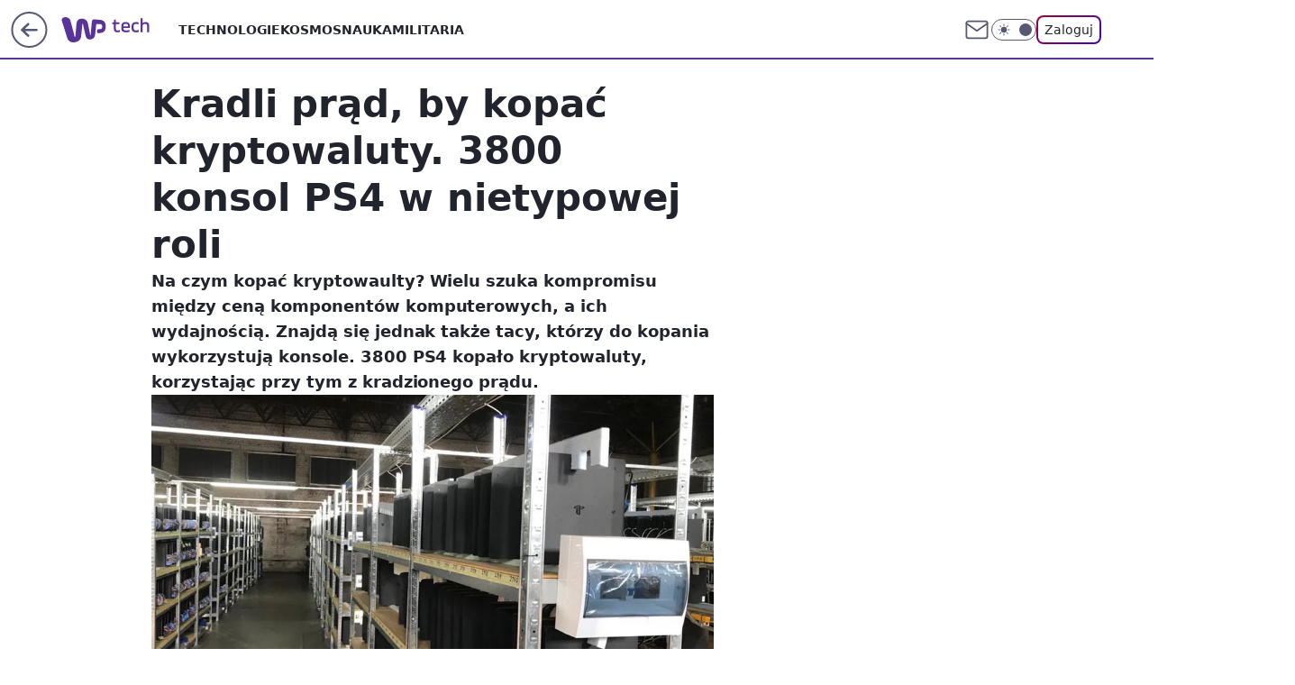

--- FILE ---
content_type: application/javascript
request_url: https://rek.www.wp.pl/gaf.js?rv=2&sn=tech&pvid=977baa1549b7329ec61a&rekids=234802&whbid-test=1&phtml=tech.wp.pl%2Fkradli-prad-by-kopac-kryptowaluty-3800-konsol-ps4-w-nietypowej-roli%2C6659771971107360a&abtest=adtech%7CPRGM-1047%7CA%3Badtech%7CPU-335%7CB%3Badtech%7CPRG-3468%7CB%3Badtech%7CPRGM-1036%7CB%3Badtech%7CFP-76%7CA%3Badtech%7CPRGM-1356%7CA%3Badtech%7CPRGM-1419%7CB%3Badtech%7CPRGM-1589%7CB%3Badtech%7CPRGM-1576%7CB%3Badtech%7CPRGM-1443%7CA%3Badtech%7CPRGM-1421%7CA%3Badtech%7CPRGM-1587%7CD%3Badtech%7CPRGM-1215%7CC&PWA_adbd=0&darkmode=0&highLayout=0&layout=wide&navType=navigate&cdl=0&ctype=article&ciab=IAB19-18%2CIAB-v3-59%2CIAB-v3-620%2CIAB-v3-680%2CIAB3%2CIAB9-30&cid=6659771971107360&csystem=ncr&cdate=2021-07-10&REKtagi=kryptowaluty%3Bukraina%3Bplaystation_4&vw=1280&vh=720&p1=0&spin=qhyb4161&bcv=2
body_size: 7751
content:
qhyb4161({"spin":"qhyb4161","bunch":234802,"context":{"dsa":false,"minor":false,"bidRequestId":"34cdfc1a-dead-4d93-8585-2c59c284d846","maConfig":{"timestamp":"2026-01-15T08:59:46.335Z"},"dfpConfig":{"timestamp":"2026-01-15T11:58:29.480Z"},"sda":[],"targeting":{"client":{},"server":{},"query":{"PWA_adbd":"0","REKtagi":"kryptowaluty;ukraina;playstation_4","abtest":"adtech|PRGM-1047|A;adtech|PU-335|B;adtech|PRG-3468|B;adtech|PRGM-1036|B;adtech|FP-76|A;adtech|PRGM-1356|A;adtech|PRGM-1419|B;adtech|PRGM-1589|B;adtech|PRGM-1576|B;adtech|PRGM-1443|A;adtech|PRGM-1421|A;adtech|PRGM-1587|D;adtech|PRGM-1215|C","bcv":"2","cdate":"2021-07-10","cdl":"0","ciab":"IAB19-18,IAB-v3-59,IAB-v3-620,IAB-v3-680,IAB3,IAB9-30","cid":"6659771971107360","csystem":"ncr","ctype":"article","darkmode":"0","highLayout":"0","layout":"wide","navType":"navigate","p1":"0","phtml":"tech.wp.pl/kradli-prad-by-kopac-kryptowaluty-3800-konsol-ps4-w-nietypowej-roli,6659771971107360a","pvid":"977baa1549b7329ec61a","rekids":"234802","rv":"2","sn":"tech","spin":"qhyb4161","vh":"720","vw":"1280","whbid-test":"1"}},"directOnly":0,"geo":{"country":"840","region":"","city":""},"statid":"","mlId":"","rshsd":"4","isRobot":false,"curr":{"EUR":4.2192,"USD":3.6346,"CHF":4.5302,"GBP":4.8692},"rv":"2","status":{"advf":2,"ma":2,"ma_ads-bidder":2,"ma_cpv-bidder":2,"ma_high-cpm-bidder":2}},"slots":{"11":{"delivered":"1","campaign":null,"dfpConfig":{"placement":"/89844762/Desktop_Tech.wp.pl_x11_art","roshash":"EILO","ceil":100,"sizes":[[336,280],[640,280],[300,250]],"namedSizes":["fluid"],"div":"div-gpt-ad-x11-art","targeting":{"DFPHASH":"AEHK","emptygaf":"0"},"gfp":"EILO"}},"12":{"delivered":"1","campaign":null,"dfpConfig":{"placement":"/89844762/Desktop_Tech.wp.pl_x12_art","roshash":"EILO","ceil":100,"sizes":[[336,280],[640,280],[300,250]],"namedSizes":["fluid"],"div":"div-gpt-ad-x12-art","targeting":{"DFPHASH":"AEHK","emptygaf":"0"},"gfp":"EILO"}},"13":{"delivered":"1","campaign":null,"dfpConfig":{"placement":"/89844762/Desktop_Tech.wp.pl_x13_art","roshash":"EILO","ceil":100,"sizes":[[336,280],[640,280],[300,250]],"namedSizes":["fluid"],"div":"div-gpt-ad-x13-art","targeting":{"DFPHASH":"AEHK","emptygaf":"0"},"gfp":"EILO"}},"14":{"delivered":"1","campaign":null,"dfpConfig":{"placement":"/89844762/Desktop_Tech.wp.pl_x14_art","roshash":"EILO","ceil":100,"sizes":[[336,280],[640,280],[300,250]],"namedSizes":["fluid"],"div":"div-gpt-ad-x14-art","targeting":{"DFPHASH":"AEHK","emptygaf":"0"},"gfp":"EILO"}},"15":{"delivered":"1","campaign":null,"dfpConfig":{"placement":"/89844762/Desktop_Tech.wp.pl_x15_art","roshash":"EILO","ceil":100,"sizes":[[728,90],[970,300],[950,90],[980,120],[980,90],[970,150],[970,90],[970,250],[930,180],[950,200],[750,100],[970,66],[750,200],[960,90],[970,100],[750,300],[970,200],[950,300]],"namedSizes":["fluid"],"div":"div-gpt-ad-x15-art","targeting":{"DFPHASH":"AEHK","emptygaf":"0"},"gfp":"EILO"}},"16":{"delivered":"1","campaign":null,"dfpConfig":{"placement":"/89844762/Desktop_Tech.wp.pl_x16","roshash":"EILO","ceil":100,"sizes":[[728,90],[970,300],[950,90],[980,120],[980,90],[970,150],[970,90],[970,250],[930,180],[950,200],[750,100],[970,66],[750,200],[960,90],[970,100],[750,300],[970,200],[950,300]],"namedSizes":["fluid"],"div":"div-gpt-ad-x16","targeting":{"DFPHASH":"AEHK","emptygaf":"0"},"gfp":"EILO"}},"17":{"lazy":1,"delivered":"1","campaign":{"id":"188277","adm":{"bunch":"234802","creations":[{"height":200,"showLabel":true,"src":"https://mamc.wpcdn.pl/188277/1768218840656/pudelek-wosp-vB-750x200.jpg","trackers":{"click":[""],"cview":["//ma.wp.pl/ma.gif?clid=36d4f1d950aab392a9c26b186b340e10\u0026SN=tech\u0026pvid=977baa1549b7329ec61a\u0026action=cvimp\u0026pg=tech.wp.pl\u0026par=order%3D266039%26isDev%3Dfalse%26inver%3D2%26workfID%3D188277%26billing%3Dcpv%26bidTimestamp%3D1768621651%26platform%3D8%26conversionValue%3D0%26targetDomain%3Dallegro.pl%26seatFee%3DBYHLNXzn6cR1vi_m4PN-7lYJdUEH8fDLQQz2DBTWWb8%26source%3DTG%26editedTimestamp%3D1768218902%26pricingModel%3DcWv-IzQuxVyS-0BgqI2sb51PCfNHkI7Bg3ffJrKx7K0%26ttl%3D1768708051%26bidReqID%3D34cdfc1a-dead-4d93-8585-2c59c284d846%26device%3DPERSONAL_COMPUTER%26ip%3DwMOD07_SZrAOCwyEZ8ihQZjft4NfymCMVeFxM6WdZDU%26test%3D0%26is_robot%3D0%26geo%3D840%253B%253B%26bidderID%3D11%26cur%3DPLN%26is_adblock%3D0%26sn%3Dtech%26tpID%3D1402616%26seatID%3D36d4f1d950aab392a9c26b186b340e10%26client_id%3D38851%26contentID%3D6659771971107360%26medium%3Ddisplay%26userID%3D__UNKNOWN_TELL_US__%26rekid%3D234802%26slotID%3D017%26slotSizeWxH%3D750x200%26iabPageCategories%3D%26hBidPrice%3DEHKNQTW%26utility%3DlGK8JRmRXr9yzUJ1cokTZIzi6vmjmSVNFvJGOU8jfz_TcQWxnBV3cmoXyw53gFPI%26ssp%3Dwp.pl%26org_id%3D25%26iabSiteCategories%3D%26pvid%3D977baa1549b7329ec61a%26hBudgetRate%3DEHKNQTW%26partnerID%3D%26publisherID%3D308%26domain%3Dtech.wp.pl%26creationID%3D1470132%26emission%3D3044803"],"impression":["//ma.wp.pl/ma.gif?clid=36d4f1d950aab392a9c26b186b340e10\u0026SN=tech\u0026pvid=977baa1549b7329ec61a\u0026action=delivery\u0026pg=tech.wp.pl\u0026par=tpID%3D1402616%26seatID%3D36d4f1d950aab392a9c26b186b340e10%26client_id%3D38851%26contentID%3D6659771971107360%26medium%3Ddisplay%26userID%3D__UNKNOWN_TELL_US__%26rekid%3D234802%26slotID%3D017%26slotSizeWxH%3D750x200%26iabPageCategories%3D%26hBidPrice%3DEHKNQTW%26utility%3DlGK8JRmRXr9yzUJ1cokTZIzi6vmjmSVNFvJGOU8jfz_TcQWxnBV3cmoXyw53gFPI%26ssp%3Dwp.pl%26org_id%3D25%26iabSiteCategories%3D%26pvid%3D977baa1549b7329ec61a%26hBudgetRate%3DEHKNQTW%26partnerID%3D%26publisherID%3D308%26domain%3Dtech.wp.pl%26creationID%3D1470132%26emission%3D3044803%26order%3D266039%26isDev%3Dfalse%26inver%3D2%26workfID%3D188277%26billing%3Dcpv%26bidTimestamp%3D1768621651%26platform%3D8%26conversionValue%3D0%26targetDomain%3Dallegro.pl%26seatFee%3DBYHLNXzn6cR1vi_m4PN-7lYJdUEH8fDLQQz2DBTWWb8%26source%3DTG%26editedTimestamp%3D1768218902%26pricingModel%3DcWv-IzQuxVyS-0BgqI2sb51PCfNHkI7Bg3ffJrKx7K0%26ttl%3D1768708051%26bidReqID%3D34cdfc1a-dead-4d93-8585-2c59c284d846%26device%3DPERSONAL_COMPUTER%26ip%3DwMOD07_SZrAOCwyEZ8ihQZjft4NfymCMVeFxM6WdZDU%26test%3D0%26is_robot%3D0%26geo%3D840%253B%253B%26bidderID%3D11%26cur%3DPLN%26is_adblock%3D0%26sn%3Dtech"],"view":["//ma.wp.pl/ma.gif?clid=36d4f1d950aab392a9c26b186b340e10\u0026SN=tech\u0026pvid=977baa1549b7329ec61a\u0026action=view\u0026pg=tech.wp.pl\u0026par=platform%3D8%26conversionValue%3D0%26targetDomain%3Dallegro.pl%26seatFee%3DBYHLNXzn6cR1vi_m4PN-7lYJdUEH8fDLQQz2DBTWWb8%26source%3DTG%26editedTimestamp%3D1768218902%26pricingModel%3DcWv-IzQuxVyS-0BgqI2sb51PCfNHkI7Bg3ffJrKx7K0%26ttl%3D1768708051%26bidReqID%3D34cdfc1a-dead-4d93-8585-2c59c284d846%26device%3DPERSONAL_COMPUTER%26ip%3DwMOD07_SZrAOCwyEZ8ihQZjft4NfymCMVeFxM6WdZDU%26test%3D0%26is_robot%3D0%26geo%3D840%253B%253B%26bidderID%3D11%26cur%3DPLN%26is_adblock%3D0%26sn%3Dtech%26tpID%3D1402616%26seatID%3D36d4f1d950aab392a9c26b186b340e10%26client_id%3D38851%26contentID%3D6659771971107360%26medium%3Ddisplay%26userID%3D__UNKNOWN_TELL_US__%26rekid%3D234802%26slotID%3D017%26slotSizeWxH%3D750x200%26iabPageCategories%3D%26hBidPrice%3DEHKNQTW%26utility%3DlGK8JRmRXr9yzUJ1cokTZIzi6vmjmSVNFvJGOU8jfz_TcQWxnBV3cmoXyw53gFPI%26ssp%3Dwp.pl%26org_id%3D25%26iabSiteCategories%3D%26pvid%3D977baa1549b7329ec61a%26hBudgetRate%3DEHKNQTW%26partnerID%3D%26publisherID%3D308%26domain%3Dtech.wp.pl%26creationID%3D1470132%26emission%3D3044803%26order%3D266039%26isDev%3Dfalse%26inver%3D2%26workfID%3D188277%26billing%3Dcpv%26bidTimestamp%3D1768621651"]},"transparentPlaceholder":false,"type":"image","url":"https://www.pudelek.pl/pudelek-na-wosp-wylicytuj-artykul-o-sobie-na-pudelku-poczuj-sie-jak-rasowy-celebryta-i-podziel-sie-wydarzeniem-z-twojego-zycia-7244027653011648a","width":750}],"redir":"https://ma.wp.pl/redirma?SN=tech\u0026pvid=977baa1549b7329ec61a\u0026par=bidReqID%3D34cdfc1a-dead-4d93-8585-2c59c284d846%26ip%3DwMOD07_SZrAOCwyEZ8ihQZjft4NfymCMVeFxM6WdZDU%26contentID%3D6659771971107360%26ssp%3Dwp.pl%26pvid%3D977baa1549b7329ec61a%26creationID%3D1470132%26isDev%3Dfalse%26source%3DTG%26test%3D0%26is_adblock%3D0%26userID%3D__UNKNOWN_TELL_US__%26rekid%3D234802%26partnerID%3D%26slotSizeWxH%3D750x200%26iabSiteCategories%3D%26order%3D266039%26conversionValue%3D0%26device%3DPERSONAL_COMPUTER%26inver%3D2%26targetDomain%3Dallegro.pl%26editedTimestamp%3D1768218902%26is_robot%3D0%26client_id%3D38851%26iabPageCategories%3D%26hBudgetRate%3DEHKNQTW%26emission%3D3044803%26workfID%3D188277%26pricingModel%3DcWv-IzQuxVyS-0BgqI2sb51PCfNHkI7Bg3ffJrKx7K0%26tpID%3D1402616%26medium%3Ddisplay%26billing%3Dcpv%26platform%3D8%26seatFee%3DBYHLNXzn6cR1vi_m4PN-7lYJdUEH8fDLQQz2DBTWWb8%26bidderID%3D11%26sn%3Dtech%26seatID%3D36d4f1d950aab392a9c26b186b340e10%26slotID%3D017%26utility%3DlGK8JRmRXr9yzUJ1cokTZIzi6vmjmSVNFvJGOU8jfz_TcQWxnBV3cmoXyw53gFPI%26ttl%3D1768708051%26geo%3D840%253B%253B%26cur%3DPLN%26hBidPrice%3DEHKNQTW%26org_id%3D25%26publisherID%3D308%26domain%3Dtech.wp.pl%26bidTimestamp%3D1768621651\u0026url=","slot":"17"},"creative":{"Id":"1470132","provider":"ma_cpv-bidder","roshash":"EHKN","height":200,"width":750,"touchpointId":"1402616","source":{"bidder":"cpv-bidder"}},"sellingModel":{"model":"CPM_INT"}},"dfpConfig":{"placement":"/89844762/Desktop_Tech.wp.pl_x17","roshash":"EILO","ceil":100,"sizes":[[728,90],[970,300],[950,90],[980,120],[980,90],[970,150],[970,90],[970,250],[930,180],[950,200],[750,100],[970,66],[750,200],[960,90],[970,100],[750,300],[970,200],[950,300]],"namedSizes":["fluid"],"div":"div-gpt-ad-x17","targeting":{"DFPHASH":"AEHK","emptygaf":"0"},"gfp":"EILO"}},"18":{"delivered":"1","campaign":null,"dfpConfig":{"placement":"/89844762/Desktop_Tech.wp.pl_x18","roshash":"EILO","ceil":100,"sizes":[[728,90],[970,300],[950,90],[980,120],[980,90],[970,150],[970,90],[970,250],[930,180],[950,200],[750,100],[970,66],[750,200],[960,90],[970,100],[750,300],[970,200],[950,300]],"namedSizes":["fluid"],"div":"div-gpt-ad-x18","targeting":{"DFPHASH":"AEHK","emptygaf":"0"},"gfp":"EILO"}},"19":{"delivered":"1","campaign":null,"dfpConfig":{"placement":"/89844762/Desktop_Tech.wp.pl_x19","roshash":"EILO","ceil":100,"sizes":[[728,90],[970,300],[950,90],[980,120],[980,90],[970,150],[970,90],[970,250],[930,180],[950,200],[750,100],[970,66],[750,200],[960,90],[970,100],[750,300],[970,200],[950,300]],"namedSizes":["fluid"],"div":"div-gpt-ad-x19","targeting":{"DFPHASH":"AEHK","emptygaf":"0"},"gfp":"EILO"}},"2":{"delivered":"1","campaign":{"id":"188177","capping":"PWAck=27120606\u0026PWAclt=1","adm":{"bunch":"234802","creations":[{"cbConfig":{"blur":false,"bottomBar":false,"fullPage":false,"message":"Przekierowanie za {{time}} sekund{{y}}","timeout":15000},"height":870,"pixels":["//ad.doubleclick.net/ddm/trackimp/N9439.2133700WP/B34863457.437610904;dc_trk_aid=630899573;dc_trk_cid=248542827;ord=1768621651;dc_lat=;dc_rdid=;tag_for_child_directed_treatment=;tfua=;gdpr=${GDPR};gdpr_consent=${GDPR_CONSENT_755};ltd=${LIMITED_ADS};dc_tdv=1?"],"scalable":"1","showLabel":false,"src":"https://mamc.wpcdn.pl/188177/1767964640286/1920x870.jpg","trackers":{"click":[""],"cview":["//ma.wp.pl/ma.gif?clid=a34bb419bc1345d54896e03c36043d43\u0026SN=tech\u0026pvid=977baa1549b7329ec61a\u0026action=cvimp\u0026pg=tech.wp.pl\u0026par=iabPageCategories%3D%26bidTimestamp%3D1768621651%26hBidPrice%3DEHKPSVY%26workfID%3D188177%26contentID%3D6659771971107360%26conversionValue%3D0%26device%3DPERSONAL_COMPUTER%26client_id%3D48831%26org_id%3D25%26ttl%3D1768708051%26is_robot%3D0%26slotID%3D002%26hBudgetRate%3DEHKPSVY%26bidderID%3D11%26bidReqID%3D34cdfc1a-dead-4d93-8585-2c59c284d846%26userID%3D__UNKNOWN_TELL_US__%26inver%3D2%26targetDomain%3Dwkruk.pl%26seatID%3Da34bb419bc1345d54896e03c36043d43%26emission%3D3043755%26pvid%3D977baa1549b7329ec61a%26creationID%3D1469494%26test%3D0%26seatFee%3DWr1aMYPmtFmIMrsKy7L62t5CUFDj8j8S2ki5wWurbws%26tpID%3D1402225%26partnerID%3D%26medium%3Ddisplay%26billing%3Dcpv%26order%3D265726%26editedTimestamp%3D1767965028%26pricingModel%3D7hjg2lW_YaZGRZ8aRSgl6AgqkZb_JpXItfJyFo7YtN4%26iabSiteCategories%3D%26is_adblock%3D0%26isDev%3Dfalse%26platform%3D8%26ssp%3Dwp.pl%26rekid%3D234802%26ip%3DxW6AG21YDdo2TsnWOlOHJUrLAEQRkD1ikxikkP6Vmbc%26slotSizeWxH%3D1920x870%26cur%3DPLN%26sn%3Dtech%26geo%3D840%253B%253B%26utility%3DEjcqjewp3WU0lBywmQqUlg0jIztvj0aKvjQ_mYoYI0qII4HXJm0Lh_ZIk2bvUNjo%26publisherID%3D308%26domain%3Dtech.wp.pl%26source%3DTG"],"impression":["//ma.wp.pl/ma.gif?clid=a34bb419bc1345d54896e03c36043d43\u0026SN=tech\u0026pvid=977baa1549b7329ec61a\u0026action=delivery\u0026pg=tech.wp.pl\u0026par=userID%3D__UNKNOWN_TELL_US__%26inver%3D2%26targetDomain%3Dwkruk.pl%26seatID%3Da34bb419bc1345d54896e03c36043d43%26emission%3D3043755%26pvid%3D977baa1549b7329ec61a%26creationID%3D1469494%26test%3D0%26seatFee%3DWr1aMYPmtFmIMrsKy7L62t5CUFDj8j8S2ki5wWurbws%26tpID%3D1402225%26partnerID%3D%26medium%3Ddisplay%26billing%3Dcpv%26order%3D265726%26editedTimestamp%3D1767965028%26pricingModel%3D7hjg2lW_YaZGRZ8aRSgl6AgqkZb_JpXItfJyFo7YtN4%26iabSiteCategories%3D%26is_adblock%3D0%26isDev%3Dfalse%26platform%3D8%26ssp%3Dwp.pl%26rekid%3D234802%26ip%3DxW6AG21YDdo2TsnWOlOHJUrLAEQRkD1ikxikkP6Vmbc%26slotSizeWxH%3D1920x870%26cur%3DPLN%26sn%3Dtech%26geo%3D840%253B%253B%26utility%3DEjcqjewp3WU0lBywmQqUlg0jIztvj0aKvjQ_mYoYI0qII4HXJm0Lh_ZIk2bvUNjo%26publisherID%3D308%26domain%3Dtech.wp.pl%26source%3DTG%26iabPageCategories%3D%26bidTimestamp%3D1768621651%26hBidPrice%3DEHKPSVY%26workfID%3D188177%26contentID%3D6659771971107360%26conversionValue%3D0%26device%3DPERSONAL_COMPUTER%26client_id%3D48831%26org_id%3D25%26ttl%3D1768708051%26is_robot%3D0%26slotID%3D002%26hBudgetRate%3DEHKPSVY%26bidderID%3D11%26bidReqID%3D34cdfc1a-dead-4d93-8585-2c59c284d846"],"view":["//ma.wp.pl/ma.gif?clid=a34bb419bc1345d54896e03c36043d43\u0026SN=tech\u0026pvid=977baa1549b7329ec61a\u0026action=view\u0026pg=tech.wp.pl\u0026par=medium%3Ddisplay%26billing%3Dcpv%26order%3D265726%26editedTimestamp%3D1767965028%26pricingModel%3D7hjg2lW_YaZGRZ8aRSgl6AgqkZb_JpXItfJyFo7YtN4%26iabSiteCategories%3D%26is_adblock%3D0%26isDev%3Dfalse%26platform%3D8%26ssp%3Dwp.pl%26rekid%3D234802%26ip%3DxW6AG21YDdo2TsnWOlOHJUrLAEQRkD1ikxikkP6Vmbc%26slotSizeWxH%3D1920x870%26cur%3DPLN%26sn%3Dtech%26geo%3D840%253B%253B%26utility%3DEjcqjewp3WU0lBywmQqUlg0jIztvj0aKvjQ_mYoYI0qII4HXJm0Lh_ZIk2bvUNjo%26publisherID%3D308%26domain%3Dtech.wp.pl%26source%3DTG%26iabPageCategories%3D%26bidTimestamp%3D1768621651%26hBidPrice%3DEHKPSVY%26workfID%3D188177%26contentID%3D6659771971107360%26conversionValue%3D0%26device%3DPERSONAL_COMPUTER%26client_id%3D48831%26org_id%3D25%26ttl%3D1768708051%26is_robot%3D0%26slotID%3D002%26hBudgetRate%3DEHKPSVY%26bidderID%3D11%26bidReqID%3D34cdfc1a-dead-4d93-8585-2c59c284d846%26userID%3D__UNKNOWN_TELL_US__%26inver%3D2%26targetDomain%3Dwkruk.pl%26seatID%3Da34bb419bc1345d54896e03c36043d43%26emission%3D3043755%26pvid%3D977baa1549b7329ec61a%26creationID%3D1469494%26test%3D0%26seatFee%3DWr1aMYPmtFmIMrsKy7L62t5CUFDj8j8S2ki5wWurbws%26tpID%3D1402225%26partnerID%3D"]},"transparentPlaceholder":false,"type":"image","url":"https://ad.doubleclick.net/ddm/trackclk/N9439.2133700WP/B34863457.437610904;dc_trk_aid=630899573;dc_trk_cid=248542827;dc_lat=;dc_rdid=;tag_for_child_directed_treatment=;tfua=;gdpr=${GDPR};gdpr_consent=${GDPR_CONSENT_755};ltd=${LIMITED_ADS};dc_tdv=1","width":1920}],"redir":"https://ma.wp.pl/redirma?SN=tech\u0026pvid=977baa1549b7329ec61a\u0026par=slotID%3D002%26sn%3Dtech%26publisherID%3D308%26domain%3Dtech.wp.pl%26bidTimestamp%3D1768621651%26client_id%3D48831%26org_id%3D25%26pricingModel%3D7hjg2lW_YaZGRZ8aRSgl6AgqkZb_JpXItfJyFo7YtN4%26cur%3DPLN%26medium%3Ddisplay%26is_adblock%3D0%26slotSizeWxH%3D1920x870%26contentID%3D6659771971107360%26conversionValue%3D0%26hBudgetRate%3DEHKPSVY%26userID%3D__UNKNOWN_TELL_US__%26partnerID%3D%26source%3DTG%26device%3DPERSONAL_COMPUTER%26bidderID%3D11%26seatID%3Da34bb419bc1345d54896e03c36043d43%26emission%3D3043755%26pvid%3D977baa1549b7329ec61a%26billing%3Dcpv%26ssp%3Dwp.pl%26targetDomain%3Dwkruk.pl%26hBidPrice%3DEHKPSVY%26is_robot%3D0%26creationID%3D1469494%26seatFee%3DWr1aMYPmtFmIMrsKy7L62t5CUFDj8j8S2ki5wWurbws%26iabSiteCategories%3D%26ip%3DxW6AG21YDdo2TsnWOlOHJUrLAEQRkD1ikxikkP6Vmbc%26utility%3DEjcqjewp3WU0lBywmQqUlg0jIztvj0aKvjQ_mYoYI0qII4HXJm0Lh_ZIk2bvUNjo%26iabPageCategories%3D%26ttl%3D1768708051%26bidReqID%3D34cdfc1a-dead-4d93-8585-2c59c284d846%26test%3D0%26workfID%3D188177%26inver%3D2%26tpID%3D1402225%26editedTimestamp%3D1767965028%26isDev%3Dfalse%26rekid%3D234802%26geo%3D840%253B%253B%26order%3D265726%26platform%3D8\u0026url=","slot":"2"},"creative":{"Id":"1469494","provider":"ma_cpv-bidder","roshash":"GJMP","height":870,"width":1920,"touchpointId":"1402225","source":{"bidder":"cpv-bidder"}},"sellingModel":{"model":"CPM_INT"}},"dfpConfig":{"placement":"/89844762/Desktop_Tech.wp.pl_x02","roshash":"GJMP","ceil":100,"sizes":[[970,300],[970,600],[750,300],[950,300],[980,600],[1920,870],[1200,600],[750,400],[960,640]],"namedSizes":["fluid"],"div":"div-gpt-ad-x02","targeting":{"DFPHASH":"CFIL","emptygaf":"0"},"gfp":"FNQT"}},"24":{"delivered":"","campaign":null,"dfpConfig":null},"25":{"delivered":"1","campaign":null,"dfpConfig":{"placement":"/89844762/Desktop_Tech.wp.pl_x25_art","roshash":"EILO","ceil":100,"sizes":[[336,280],[640,280],[300,250]],"namedSizes":["fluid"],"div":"div-gpt-ad-x25-art","targeting":{"DFPHASH":"AEHK","emptygaf":"0"},"gfp":"EILO"}},"27":{"delivered":"1","campaign":null,"dfpConfig":{"placement":"/89844762/Desktop_Tech.wp.pl_x27_art","roshash":"EILO","ceil":100,"sizes":[[160,600]],"namedSizes":["fluid"],"div":"div-gpt-ad-x27-art","targeting":{"DFPHASH":"AEHK","emptygaf":"0"},"gfp":"EILO"}},"28":{"delivered":"","campaign":null,"dfpConfig":null},"29":{"delivered":"","campaign":null,"dfpConfig":null},"3":{"delivered":"1","campaign":{"id":"188509","capping":"PWAck=27120659\u0026PWAclt=1200","adm":{"bunch":"234802","creations":[{"height":600,"mod":"stiltedBanner","pixels":["//ad.doubleclick.net/ddm/trackimp/N1675542.110317WP.PL/B34882747.437919181;dc_trk_aid=631342248;dc_trk_cid=248141839;ord=1768621651;dc_lat=;dc_rdid=;tag_for_child_directed_treatment=;tfua=;gdpr=${GDPR};gdpr_consent=${GDPR_CONSENT_755};ltd=${LIMITED_ADS};dc_tdv=1?"],"showLabel":true,"src":"https://mamc.wpcdn.pl/188509/1768466680476/WP-Gigaboard-1200x600-.jpg","trackers":{"click":[""],"cview":["//ma.wp.pl/ma.gif?clid=de722beda2adf178cb2a229b728519d3\u0026SN=tech\u0026pvid=977baa1549b7329ec61a\u0026action=cvimp\u0026pg=tech.wp.pl\u0026par=userID%3D__UNKNOWN_TELL_US__%26is_robot%3D0%26bidTimestamp%3D1768621651%26bidderID%3D11%26utility%3D4ZtsCj_vqRIhZ5-mRPbKBkIFs3O0YND3k4aodRTsjuuUGmqRTrBeiwZMUBgUG1Ee%26ip%3D-mibLdtaKYH6DUmSOFOgSCL49Jvah5eikjQkRr_gdY4%26slotID%3D003%26partnerID%3D%26contentID%3D6659771971107360%26ssp%3Dwp.pl%26pricingModel%3D1a-PtqkkavU-JS_JujwaKd8KiYILIUDx-aBqGNyW39E%26slotSizeWxH%3D1200x600%26targetDomain%3Dmi.com%26workfID%3D188509%26org_id%3D25%26order%3D265775%26iabPageCategories%3D620%26iabSiteCategories%3D%26ttl%3D1768708051%26conversionValue%3D0%26domain%3Dtech.wp.pl%26seatFee%3DwaaZFnEk_opCPwbN2e62w212Y_y0Sj4lMQj_fDZzmNw%26seatID%3Dde722beda2adf178cb2a229b728519d3%26client_id%3D50410%26editedTimestamp%3D1768466932%26is_adblock%3D0%26pvid%3D977baa1549b7329ec61a%26publisherID%3D308%26cur%3DPLN%26test%3D0%26hBudgetRate%3DEHKOWZd%26medium%3Ddisplay%26creationID%3D1471700%26sn%3Dtech%26geo%3D840%253B%253B%26isDev%3Dfalse%26platform%3D8%26rekid%3D234802%26inver%3D2%26tpID%3D1403748%26billing%3Dcpv%26emission%3D3044025%26source%3DTG%26hBidPrice%3DEHKOWZd%26bidReqID%3D34cdfc1a-dead-4d93-8585-2c59c284d846%26device%3DPERSONAL_COMPUTER"],"impression":["//ma.wp.pl/ma.gif?clid=de722beda2adf178cb2a229b728519d3\u0026SN=tech\u0026pvid=977baa1549b7329ec61a\u0026action=delivery\u0026pg=tech.wp.pl\u0026par=workfID%3D188509%26org_id%3D25%26order%3D265775%26iabPageCategories%3D620%26iabSiteCategories%3D%26ttl%3D1768708051%26conversionValue%3D0%26domain%3Dtech.wp.pl%26seatFee%3DwaaZFnEk_opCPwbN2e62w212Y_y0Sj4lMQj_fDZzmNw%26seatID%3Dde722beda2adf178cb2a229b728519d3%26client_id%3D50410%26editedTimestamp%3D1768466932%26is_adblock%3D0%26pvid%3D977baa1549b7329ec61a%26publisherID%3D308%26cur%3DPLN%26test%3D0%26hBudgetRate%3DEHKOWZd%26medium%3Ddisplay%26creationID%3D1471700%26sn%3Dtech%26geo%3D840%253B%253B%26isDev%3Dfalse%26platform%3D8%26rekid%3D234802%26inver%3D2%26tpID%3D1403748%26billing%3Dcpv%26emission%3D3044025%26source%3DTG%26hBidPrice%3DEHKOWZd%26bidReqID%3D34cdfc1a-dead-4d93-8585-2c59c284d846%26device%3DPERSONAL_COMPUTER%26userID%3D__UNKNOWN_TELL_US__%26is_robot%3D0%26bidTimestamp%3D1768621651%26bidderID%3D11%26utility%3D4ZtsCj_vqRIhZ5-mRPbKBkIFs3O0YND3k4aodRTsjuuUGmqRTrBeiwZMUBgUG1Ee%26ip%3D-mibLdtaKYH6DUmSOFOgSCL49Jvah5eikjQkRr_gdY4%26slotID%3D003%26partnerID%3D%26contentID%3D6659771971107360%26ssp%3Dwp.pl%26pricingModel%3D1a-PtqkkavU-JS_JujwaKd8KiYILIUDx-aBqGNyW39E%26slotSizeWxH%3D1200x600%26targetDomain%3Dmi.com"],"view":["//ma.wp.pl/ma.gif?clid=de722beda2adf178cb2a229b728519d3\u0026SN=tech\u0026pvid=977baa1549b7329ec61a\u0026action=view\u0026pg=tech.wp.pl\u0026par=ssp%3Dwp.pl%26pricingModel%3D1a-PtqkkavU-JS_JujwaKd8KiYILIUDx-aBqGNyW39E%26slotSizeWxH%3D1200x600%26targetDomain%3Dmi.com%26workfID%3D188509%26org_id%3D25%26order%3D265775%26iabPageCategories%3D620%26iabSiteCategories%3D%26ttl%3D1768708051%26conversionValue%3D0%26domain%3Dtech.wp.pl%26seatFee%3DwaaZFnEk_opCPwbN2e62w212Y_y0Sj4lMQj_fDZzmNw%26seatID%3Dde722beda2adf178cb2a229b728519d3%26client_id%3D50410%26editedTimestamp%3D1768466932%26is_adblock%3D0%26pvid%3D977baa1549b7329ec61a%26publisherID%3D308%26cur%3DPLN%26test%3D0%26hBudgetRate%3DEHKOWZd%26medium%3Ddisplay%26creationID%3D1471700%26sn%3Dtech%26geo%3D840%253B%253B%26isDev%3Dfalse%26platform%3D8%26rekid%3D234802%26inver%3D2%26tpID%3D1403748%26billing%3Dcpv%26emission%3D3044025%26source%3DTG%26hBidPrice%3DEHKOWZd%26bidReqID%3D34cdfc1a-dead-4d93-8585-2c59c284d846%26device%3DPERSONAL_COMPUTER%26userID%3D__UNKNOWN_TELL_US__%26is_robot%3D0%26bidTimestamp%3D1768621651%26bidderID%3D11%26utility%3D4ZtsCj_vqRIhZ5-mRPbKBkIFs3O0YND3k4aodRTsjuuUGmqRTrBeiwZMUBgUG1Ee%26ip%3D-mibLdtaKYH6DUmSOFOgSCL49Jvah5eikjQkRr_gdY4%26slotID%3D003%26partnerID%3D%26contentID%3D6659771971107360"]},"transparentPlaceholder":false,"type":"image","url":"https://ad.doubleclick.net/ddm/trackclk/N1675542.110317WP.PL/B34882747.437919181;dc_trk_aid=631342248;dc_trk_cid=248141839;dc_lat=;dc_rdid=;tag_for_child_directed_treatment=;tfua=;gdpr=${GDPR};gdpr_consent=${GDPR_CONSENT_755};ltd=${LIMITED_ADS};dc_tdv=1","width":1200},{"height":600,"mod":"stiltedBanner","pixels":["//ad.doubleclick.net/ddm/trackimp/N1675542.110317WP.PL/B34882747.437919181;dc_trk_aid=631342248;dc_trk_cid=248141839;ord=1768621651;dc_lat=;dc_rdid=;tag_for_child_directed_treatment=;tfua=;gdpr=${GDPR};gdpr_consent=${GDPR_CONSENT_755};ltd=${LIMITED_ADS};dc_tdv=1?"],"showLabel":true,"src":"https://mamc.wpcdn.pl/188509/1768466743207/WP-Gigaboard-940x600-.jpg","trackers":{"click":[""],"cview":["//ma.wp.pl/ma.gif?clid=de722beda2adf178cb2a229b728519d3\u0026SN=tech\u0026pvid=977baa1549b7329ec61a\u0026action=cvimp\u0026pg=tech.wp.pl\u0026par=userID%3D__UNKNOWN_TELL_US__%26is_robot%3D0%26bidTimestamp%3D1768621651%26bidderID%3D11%26utility%3D4ZtsCj_vqRIhZ5-mRPbKBkIFs3O0YND3k4aodRTsjuuUGmqRTrBeiwZMUBgUG1Ee%26ip%3D-mibLdtaKYH6DUmSOFOgSCL49Jvah5eikjQkRr_gdY4%26slotID%3D003%26partnerID%3D%26contentID%3D6659771971107360%26ssp%3Dwp.pl%26pricingModel%3D1a-PtqkkavU-JS_JujwaKd8KiYILIUDx-aBqGNyW39E%26slotSizeWxH%3D1200x600%26targetDomain%3Dmi.com%26workfID%3D188509%26org_id%3D25%26order%3D265775%26iabPageCategories%3D620%26iabSiteCategories%3D%26ttl%3D1768708051%26conversionValue%3D0%26domain%3Dtech.wp.pl%26seatFee%3DwaaZFnEk_opCPwbN2e62w212Y_y0Sj4lMQj_fDZzmNw%26seatID%3Dde722beda2adf178cb2a229b728519d3%26client_id%3D50410%26editedTimestamp%3D1768466932%26is_adblock%3D0%26pvid%3D977baa1549b7329ec61a%26publisherID%3D308%26cur%3DPLN%26test%3D0%26hBudgetRate%3DEHKOWZd%26medium%3Ddisplay%26creationID%3D1471700%26sn%3Dtech%26geo%3D840%253B%253B%26isDev%3Dfalse%26platform%3D8%26rekid%3D234802%26inver%3D2%26tpID%3D1403748%26billing%3Dcpv%26emission%3D3044025%26source%3DTG%26hBidPrice%3DEHKOWZd%26bidReqID%3D34cdfc1a-dead-4d93-8585-2c59c284d846%26device%3DPERSONAL_COMPUTER"],"impression":["//ma.wp.pl/ma.gif?clid=de722beda2adf178cb2a229b728519d3\u0026SN=tech\u0026pvid=977baa1549b7329ec61a\u0026action=delivery\u0026pg=tech.wp.pl\u0026par=workfID%3D188509%26org_id%3D25%26order%3D265775%26iabPageCategories%3D620%26iabSiteCategories%3D%26ttl%3D1768708051%26conversionValue%3D0%26domain%3Dtech.wp.pl%26seatFee%3DwaaZFnEk_opCPwbN2e62w212Y_y0Sj4lMQj_fDZzmNw%26seatID%3Dde722beda2adf178cb2a229b728519d3%26client_id%3D50410%26editedTimestamp%3D1768466932%26is_adblock%3D0%26pvid%3D977baa1549b7329ec61a%26publisherID%3D308%26cur%3DPLN%26test%3D0%26hBudgetRate%3DEHKOWZd%26medium%3Ddisplay%26creationID%3D1471700%26sn%3Dtech%26geo%3D840%253B%253B%26isDev%3Dfalse%26platform%3D8%26rekid%3D234802%26inver%3D2%26tpID%3D1403748%26billing%3Dcpv%26emission%3D3044025%26source%3DTG%26hBidPrice%3DEHKOWZd%26bidReqID%3D34cdfc1a-dead-4d93-8585-2c59c284d846%26device%3DPERSONAL_COMPUTER%26userID%3D__UNKNOWN_TELL_US__%26is_robot%3D0%26bidTimestamp%3D1768621651%26bidderID%3D11%26utility%3D4ZtsCj_vqRIhZ5-mRPbKBkIFs3O0YND3k4aodRTsjuuUGmqRTrBeiwZMUBgUG1Ee%26ip%3D-mibLdtaKYH6DUmSOFOgSCL49Jvah5eikjQkRr_gdY4%26slotID%3D003%26partnerID%3D%26contentID%3D6659771971107360%26ssp%3Dwp.pl%26pricingModel%3D1a-PtqkkavU-JS_JujwaKd8KiYILIUDx-aBqGNyW39E%26slotSizeWxH%3D1200x600%26targetDomain%3Dmi.com"],"view":["//ma.wp.pl/ma.gif?clid=de722beda2adf178cb2a229b728519d3\u0026SN=tech\u0026pvid=977baa1549b7329ec61a\u0026action=view\u0026pg=tech.wp.pl\u0026par=ssp%3Dwp.pl%26pricingModel%3D1a-PtqkkavU-JS_JujwaKd8KiYILIUDx-aBqGNyW39E%26slotSizeWxH%3D1200x600%26targetDomain%3Dmi.com%26workfID%3D188509%26org_id%3D25%26order%3D265775%26iabPageCategories%3D620%26iabSiteCategories%3D%26ttl%3D1768708051%26conversionValue%3D0%26domain%3Dtech.wp.pl%26seatFee%3DwaaZFnEk_opCPwbN2e62w212Y_y0Sj4lMQj_fDZzmNw%26seatID%3Dde722beda2adf178cb2a229b728519d3%26client_id%3D50410%26editedTimestamp%3D1768466932%26is_adblock%3D0%26pvid%3D977baa1549b7329ec61a%26publisherID%3D308%26cur%3DPLN%26test%3D0%26hBudgetRate%3DEHKOWZd%26medium%3Ddisplay%26creationID%3D1471700%26sn%3Dtech%26geo%3D840%253B%253B%26isDev%3Dfalse%26platform%3D8%26rekid%3D234802%26inver%3D2%26tpID%3D1403748%26billing%3Dcpv%26emission%3D3044025%26source%3DTG%26hBidPrice%3DEHKOWZd%26bidReqID%3D34cdfc1a-dead-4d93-8585-2c59c284d846%26device%3DPERSONAL_COMPUTER%26userID%3D__UNKNOWN_TELL_US__%26is_robot%3D0%26bidTimestamp%3D1768621651%26bidderID%3D11%26utility%3D4ZtsCj_vqRIhZ5-mRPbKBkIFs3O0YND3k4aodRTsjuuUGmqRTrBeiwZMUBgUG1Ee%26ip%3D-mibLdtaKYH6DUmSOFOgSCL49Jvah5eikjQkRr_gdY4%26slotID%3D003%26partnerID%3D%26contentID%3D6659771971107360"]},"transparentPlaceholder":false,"type":"image","url":"https://ad.doubleclick.net/ddm/trackclk/N1675542.110317WP.PL/B34882747.437919181;dc_trk_aid=631342248;dc_trk_cid=248141839;dc_lat=;dc_rdid=;tag_for_child_directed_treatment=;tfua=;gdpr=${GDPR};gdpr_consent=${GDPR_CONSENT_755};ltd=${LIMITED_ADS};dc_tdv=1","width":940}],"redir":"https://ma.wp.pl/redirma?SN=tech\u0026pvid=977baa1549b7329ec61a\u0026par=geo%3D840%253B%253B%26device%3DPERSONAL_COMPUTER%26utility%3D4ZtsCj_vqRIhZ5-mRPbKBkIFs3O0YND3k4aodRTsjuuUGmqRTrBeiwZMUBgUG1Ee%26slotID%3D003%26workfID%3D188509%26order%3D265775%26publisherID%3D308%26isDev%3Dfalse%26hBidPrice%3DEHKOWZd%26bidderID%3D11%26iabSiteCategories%3D%26client_id%3D50410%26editedTimestamp%3D1768466932%26test%3D0%26hBudgetRate%3DEHKOWZd%26partnerID%3D%26domain%3Dtech.wp.pl%26targetDomain%3Dmi.com%26iabPageCategories%3D620%26conversionValue%3D0%26sn%3Dtech%26platform%3D8%26billing%3Dcpv%26bidReqID%3D34cdfc1a-dead-4d93-8585-2c59c284d846%26org_id%3D25%26seatID%3Dde722beda2adf178cb2a229b728519d3%26medium%3Ddisplay%26rekid%3D234802%26inver%3D2%26is_robot%3D0%26pricingModel%3D1a-PtqkkavU-JS_JujwaKd8KiYILIUDx-aBqGNyW39E%26slotSizeWxH%3D1200x600%26emission%3D3044025%26ttl%3D1768708051%26is_adblock%3D0%26pvid%3D977baa1549b7329ec61a%26bidTimestamp%3D1768621651%26contentID%3D6659771971107360%26ssp%3Dwp.pl%26cur%3DPLN%26creationID%3D1471700%26tpID%3D1403748%26source%3DTG%26userID%3D__UNKNOWN_TELL_US__%26ip%3D-mibLdtaKYH6DUmSOFOgSCL49Jvah5eikjQkRr_gdY4%26seatFee%3DwaaZFnEk_opCPwbN2e62w212Y_y0Sj4lMQj_fDZzmNw\u0026url=","slot":"3"},"creative":{"Id":"1471700","provider":"ma_cpv-bidder","roshash":"FNQT","height":600,"width":1200,"touchpointId":"1403748","source":{"bidder":"cpv-bidder"}},"sellingModel":{"model":"CPM_INT"}},"dfpConfig":{"placement":"/89844762/Desktop_Tech.wp.pl_x03_art","roshash":"FNQT","ceil":100,"sizes":[[728,90],[970,300],[950,90],[980,120],[980,90],[970,150],[970,90],[970,250],[930,180],[950,200],[750,100],[970,66],[750,200],[960,90],[970,100],[750,300],[970,200],[950,300]],"namedSizes":["fluid"],"div":"div-gpt-ad-x03-art","targeting":{"DFPHASH":"BJMP","emptygaf":"0"},"gfp":"EILO"}},"32":{"delivered":"1","campaign":null,"dfpConfig":{"placement":"/89844762/Desktop_Tech.wp.pl_x32_art","roshash":"EILO","ceil":100,"sizes":[[336,280],[640,280],[300,250]],"namedSizes":["fluid"],"div":"div-gpt-ad-x32-art","targeting":{"DFPHASH":"AEHK","emptygaf":"0"},"gfp":"EILO"}},"33":{"delivered":"1","campaign":null,"dfpConfig":{"placement":"/89844762/Desktop_Tech.wp.pl_x33_art","roshash":"EILO","ceil":100,"sizes":[[336,280],[640,280],[300,250]],"namedSizes":["fluid"],"div":"div-gpt-ad-x33-art","targeting":{"DFPHASH":"AEHK","emptygaf":"0"},"gfp":"EILO"}},"34":{"delivered":"1","campaign":null,"dfpConfig":{"placement":"/89844762/Desktop_Tech.wp.pl_x34_art","roshash":"EILO","ceil":100,"sizes":[[300,250]],"namedSizes":["fluid"],"div":"div-gpt-ad-x34-art","targeting":{"DFPHASH":"AEHK","emptygaf":"0"},"gfp":"EILO"}},"35":{"delivered":"1","campaign":null,"dfpConfig":{"placement":"/89844762/Desktop_Tech.wp.pl_x35_art","roshash":"EILO","ceil":100,"sizes":[[300,600],[300,250]],"namedSizes":["fluid"],"div":"div-gpt-ad-x35-art","targeting":{"DFPHASH":"AEHK","emptygaf":"0"},"gfp":"EILO"}},"36":{"lazy":1,"delivered":"1","campaign":{"id":"188161","adm":{"bunch":"234802","creations":[{"height":250,"showLabel":true,"src":"https://mamc.wpcdn.pl/188161/1767956408070/WP_Dreams_300x250.jpg","trackers":{"click":[""],"cview":["//ma.wp.pl/ma.gif?clid=36d4f1d950aab392a9c26b186b340e10\u0026SN=tech\u0026pvid=977baa1549b7329ec61a\u0026action=cvimp\u0026pg=tech.wp.pl\u0026par=platform%3D8%26slotID%3D036%26creationID%3D1469370%26test%3D0%26hBidPrice%3DFLWhaqwDHTd%26slotSizeWxH%3D300x250%26targetDomain%3Dbestfilm.pl%26workfID%3D188161%26tpID%3D1402083%26ttl%3D1768708051%26is_adblock%3D0%26partnerID%3D%26ssp%3Dwp.pl%26billing%3Dcpv%26editedTimestamp%3D1767956429%26bidTimestamp%3D1768621651%26cur%3DPLN%26pvid%3D977baa1549b7329ec61a%26geo%3D840%253B%253B%26publisherID%3D308%26ip%3DVWHn0grQJm6b0UXSZhJPYyNK3M5JUd6yX0dkT1Ig_gQ%26domain%3Dtech.wp.pl%26seatID%3D36d4f1d950aab392a9c26b186b340e10%26emission%3D3044433%26is_robot%3D0%26contentID%3D6659771971107360%26medium%3Ddisplay%26conversionValue%3D0%26org_id%3D25%26order%3D265877%26source%3DTG%26pricingModel%3DhbTNuiy4lLnRBt9SYgMn6wiwAVCRyRtk-UUH6mxmZls%26iabSiteCategories%3D%26hBudgetRate%3DEHKOYem%26utility%3DUizW8Wdu4JOrVNib1_SdmwdUo9Gf5rdRaqwu1HHyeHjPu6B3BhysT8yAkqa1wF7k%26device%3DPERSONAL_COMPUTER%26inver%3D2%26seatFee%3DcqOJsCPvZ-tQxGQz3Zg_o7_BbAGqNBgtWQ9lYqiX_2Y%26iabPageCategories%3D%26isDev%3Dfalse%26bidReqID%3D34cdfc1a-dead-4d93-8585-2c59c284d846%26userID%3D__UNKNOWN_TELL_US__%26rekid%3D234802%26client_id%3D29799%26sn%3Dtech%26bidderID%3D11"],"impression":["//ma.wp.pl/ma.gif?clid=36d4f1d950aab392a9c26b186b340e10\u0026SN=tech\u0026pvid=977baa1549b7329ec61a\u0026action=delivery\u0026pg=tech.wp.pl\u0026par=iabSiteCategories%3D%26hBudgetRate%3DEHKOYem%26utility%3DUizW8Wdu4JOrVNib1_SdmwdUo9Gf5rdRaqwu1HHyeHjPu6B3BhysT8yAkqa1wF7k%26device%3DPERSONAL_COMPUTER%26inver%3D2%26seatFee%3DcqOJsCPvZ-tQxGQz3Zg_o7_BbAGqNBgtWQ9lYqiX_2Y%26iabPageCategories%3D%26isDev%3Dfalse%26bidReqID%3D34cdfc1a-dead-4d93-8585-2c59c284d846%26userID%3D__UNKNOWN_TELL_US__%26rekid%3D234802%26client_id%3D29799%26sn%3Dtech%26bidderID%3D11%26platform%3D8%26slotID%3D036%26creationID%3D1469370%26test%3D0%26hBidPrice%3DFLWhaqwDHTd%26slotSizeWxH%3D300x250%26targetDomain%3Dbestfilm.pl%26workfID%3D188161%26tpID%3D1402083%26ttl%3D1768708051%26is_adblock%3D0%26partnerID%3D%26ssp%3Dwp.pl%26billing%3Dcpv%26editedTimestamp%3D1767956429%26bidTimestamp%3D1768621651%26cur%3DPLN%26pvid%3D977baa1549b7329ec61a%26geo%3D840%253B%253B%26publisherID%3D308%26ip%3DVWHn0grQJm6b0UXSZhJPYyNK3M5JUd6yX0dkT1Ig_gQ%26domain%3Dtech.wp.pl%26seatID%3D36d4f1d950aab392a9c26b186b340e10%26emission%3D3044433%26is_robot%3D0%26contentID%3D6659771971107360%26medium%3Ddisplay%26conversionValue%3D0%26org_id%3D25%26order%3D265877%26source%3DTG%26pricingModel%3DhbTNuiy4lLnRBt9SYgMn6wiwAVCRyRtk-UUH6mxmZls"],"view":["//ma.wp.pl/ma.gif?clid=36d4f1d950aab392a9c26b186b340e10\u0026SN=tech\u0026pvid=977baa1549b7329ec61a\u0026action=view\u0026pg=tech.wp.pl\u0026par=slotSizeWxH%3D300x250%26targetDomain%3Dbestfilm.pl%26workfID%3D188161%26tpID%3D1402083%26ttl%3D1768708051%26is_adblock%3D0%26partnerID%3D%26ssp%3Dwp.pl%26billing%3Dcpv%26editedTimestamp%3D1767956429%26bidTimestamp%3D1768621651%26cur%3DPLN%26pvid%3D977baa1549b7329ec61a%26geo%3D840%253B%253B%26publisherID%3D308%26ip%3DVWHn0grQJm6b0UXSZhJPYyNK3M5JUd6yX0dkT1Ig_gQ%26domain%3Dtech.wp.pl%26seatID%3D36d4f1d950aab392a9c26b186b340e10%26emission%3D3044433%26is_robot%3D0%26contentID%3D6659771971107360%26medium%3Ddisplay%26conversionValue%3D0%26org_id%3D25%26order%3D265877%26source%3DTG%26pricingModel%3DhbTNuiy4lLnRBt9SYgMn6wiwAVCRyRtk-UUH6mxmZls%26iabSiteCategories%3D%26hBudgetRate%3DEHKOYem%26utility%3DUizW8Wdu4JOrVNib1_SdmwdUo9Gf5rdRaqwu1HHyeHjPu6B3BhysT8yAkqa1wF7k%26device%3DPERSONAL_COMPUTER%26inver%3D2%26seatFee%3DcqOJsCPvZ-tQxGQz3Zg_o7_BbAGqNBgtWQ9lYqiX_2Y%26iabPageCategories%3D%26isDev%3Dfalse%26bidReqID%3D34cdfc1a-dead-4d93-8585-2c59c284d846%26userID%3D__UNKNOWN_TELL_US__%26rekid%3D234802%26client_id%3D29799%26sn%3Dtech%26bidderID%3D11%26platform%3D8%26slotID%3D036%26creationID%3D1469370%26test%3D0%26hBidPrice%3DFLWhaqwDHTd"]},"transparentPlaceholder":false,"type":"image","url":"https://bestfilm.pl/catalogue/dreams","width":300}],"redir":"https://ma.wp.pl/redirma?SN=tech\u0026pvid=977baa1549b7329ec61a\u0026par=is_adblock%3D0%26geo%3D840%253B%253B%26ip%3DVWHn0grQJm6b0UXSZhJPYyNK3M5JUd6yX0dkT1Ig_gQ%26seatID%3D36d4f1d950aab392a9c26b186b340e10%26emission%3D3044433%26conversionValue%3D0%26source%3DTG%26inver%3D2%26client_id%3D29799%26bidderID%3D11%26creationID%3D1469370%26slotSizeWxH%3D300x250%26publisherID%3D308%26hBudgetRate%3DEHKOYem%26iabPageCategories%3D%26isDev%3Dfalse%26hBidPrice%3DFLWhaqwDHTd%26targetDomain%3Dbestfilm.pl%26partnerID%3D%26editedTimestamp%3D1767956429%26cur%3DPLN%26order%3D265877%26device%3DPERSONAL_COMPUTER%26rekid%3D234802%26test%3D0%26bidTimestamp%3D1768621651%26is_robot%3D0%26contentID%3D6659771971107360%26iabSiteCategories%3D%26slotID%3D036%26tpID%3D1402083%26domain%3Dtech.wp.pl%26seatFee%3DcqOJsCPvZ-tQxGQz3Zg_o7_BbAGqNBgtWQ9lYqiX_2Y%26ttl%3D1768708051%26sn%3Dtech%26platform%3D8%26workfID%3D188161%26pvid%3D977baa1549b7329ec61a%26org_id%3D25%26utility%3DUizW8Wdu4JOrVNib1_SdmwdUo9Gf5rdRaqwu1HHyeHjPu6B3BhysT8yAkqa1wF7k%26bidReqID%3D34cdfc1a-dead-4d93-8585-2c59c284d846%26userID%3D__UNKNOWN_TELL_US__%26ssp%3Dwp.pl%26billing%3Dcpv%26medium%3Ddisplay%26pricingModel%3DhbTNuiy4lLnRBt9SYgMn6wiwAVCRyRtk-UUH6mxmZls\u0026url=","slot":"36"},"creative":{"Id":"1469370","provider":"ma_cpv-bidder","roshash":"EHKN","height":250,"width":300,"touchpointId":"1402083","source":{"bidder":"cpv-bidder"}},"sellingModel":{"model":"CPV_INT"}},"dfpConfig":{"placement":"/89844762/Desktop_Tech.wp.pl_x36_art","roshash":"EILO","ceil":100,"sizes":[[300,600],[300,250]],"namedSizes":["fluid"],"div":"div-gpt-ad-x36-art","targeting":{"DFPHASH":"AEHK","emptygaf":"0"},"gfp":"EILO"}},"37":{"delivered":"1","campaign":null,"dfpConfig":{"placement":"/89844762/Desktop_Tech.wp.pl_x37_art","roshash":"EILO","ceil":100,"sizes":[[300,600],[300,250]],"namedSizes":["fluid"],"div":"div-gpt-ad-x37-art","targeting":{"DFPHASH":"AEHK","emptygaf":"0"},"gfp":"EILO"}},"40":{"delivered":"1","campaign":null,"dfpConfig":{"placement":"/89844762/Desktop_Tech.wp.pl_x40","roshash":"EJMP","ceil":100,"sizes":[[300,250]],"namedSizes":["fluid"],"div":"div-gpt-ad-x40","targeting":{"DFPHASH":"AFIL","emptygaf":"0"},"gfp":"EJMP"}},"5":{"delivered":"1","campaign":null,"dfpConfig":{"placement":"/89844762/Desktop_Tech.wp.pl_x05_art","roshash":"EILO","ceil":100,"sizes":[[336,280],[640,280],[300,250]],"namedSizes":["fluid"],"div":"div-gpt-ad-x05-art","targeting":{"DFPHASH":"AEHK","emptygaf":"0"},"gfp":"EILO"}},"50":{"delivered":"1","campaign":null,"dfpConfig":{"placement":"/89844762/Desktop_Tech.wp.pl_x50_art","roshash":"EILO","ceil":100,"sizes":[[728,90],[970,300],[950,90],[980,120],[980,90],[970,150],[970,90],[970,250],[930,180],[950,200],[750,100],[970,66],[750,200],[960,90],[970,100],[750,300],[970,200],[950,300]],"namedSizes":["fluid"],"div":"div-gpt-ad-x50-art","targeting":{"DFPHASH":"AEHK","emptygaf":"0"},"gfp":"EILO"}},"52":{"delivered":"1","campaign":null,"dfpConfig":{"placement":"/89844762/Desktop_Tech.wp.pl_x52_art","roshash":"EILO","ceil":100,"sizes":[[300,250]],"namedSizes":["fluid"],"div":"div-gpt-ad-x52-art","targeting":{"DFPHASH":"AEHK","emptygaf":"0"},"gfp":"EILO"}},"529":{"delivered":"1","campaign":null,"dfpConfig":{"placement":"/89844762/Desktop_Tech.wp.pl_x529","roshash":"EILO","ceil":100,"sizes":[[300,250]],"namedSizes":["fluid"],"div":"div-gpt-ad-x529","targeting":{"DFPHASH":"AEHK","emptygaf":"0"},"gfp":"EILO"}},"53":{"delivered":"1","campaign":null,"dfpConfig":{"placement":"/89844762/Desktop_Tech.wp.pl_x53_art","roshash":"EILO","ceil":100,"sizes":[[728,90],[970,300],[950,90],[980,120],[980,90],[970,150],[970,600],[970,90],[970,250],[930,180],[950,200],[750,100],[970,66],[750,200],[960,90],[970,100],[750,300],[970,200],[940,600]],"namedSizes":["fluid"],"div":"div-gpt-ad-x53-art","targeting":{"DFPHASH":"AEHK","emptygaf":"0"},"gfp":"EILO"}},"531":{"delivered":"1","campaign":null,"dfpConfig":{"placement":"/89844762/Desktop_Tech.wp.pl_x531","roshash":"EILO","ceil":100,"sizes":[[300,250]],"namedSizes":["fluid"],"div":"div-gpt-ad-x531","targeting":{"DFPHASH":"AEHK","emptygaf":"0"},"gfp":"EILO"}},"541":{"delivered":"1","campaign":null,"dfpConfig":{"placement":"/89844762/Desktop_Tech.wp.pl_x541_art","roshash":"EILO","ceil":100,"sizes":[[300,600],[300,250]],"namedSizes":["fluid"],"div":"div-gpt-ad-x541-art","targeting":{"DFPHASH":"AEHK","emptygaf":"0"},"gfp":"EILO"}},"59":{"delivered":"1","campaign":null,"dfpConfig":{"placement":"/89844762/Desktop_Tech.wp.pl_x59_art","roshash":"EILO","ceil":100,"sizes":[[300,600],[300,250]],"namedSizes":["fluid"],"div":"div-gpt-ad-x59-art","targeting":{"DFPHASH":"AEHK","emptygaf":"0"},"gfp":"EILO"}},"6":{"delivered":"","campaign":null,"dfpConfig":null},"61":{"delivered":"1","campaign":null,"dfpConfig":{"placement":"/89844762/Desktop_Tech.wp.pl_x61_art","roshash":"EILO","ceil":100,"sizes":[[336,280],[640,280],[300,250]],"namedSizes":["fluid"],"div":"div-gpt-ad-x61-art","targeting":{"DFPHASH":"AEHK","emptygaf":"0"},"gfp":"EILO"}},"67":{"delivered":"1","campaign":null,"dfpConfig":{"placement":"/89844762/Desktop_Tech.wp.pl_x67_art","roshash":"EHNQ","ceil":100,"sizes":[[300,50]],"namedSizes":["fluid"],"div":"div-gpt-ad-x67-art","targeting":{"DFPHASH":"ADJM","emptygaf":"0"},"gfp":"EHNQ"}},"7":{"delivered":"","campaign":null,"dfpConfig":null},"70":{"delivered":"1","campaign":null,"dfpConfig":{"placement":"/89844762/Desktop_Tech.wp.pl_x70_art","roshash":"EILO","ceil":100,"sizes":[[728,90],[970,300],[950,90],[980,120],[980,90],[970,150],[970,90],[970,250],[930,180],[950,200],[750,100],[970,66],[750,200],[960,90],[970,100],[750,300],[970,200],[950,300]],"namedSizes":["fluid"],"div":"div-gpt-ad-x70-art","targeting":{"DFPHASH":"AEHK","emptygaf":"0"},"gfp":"EILO"}},"716":{"delivered":"","campaign":null,"dfpConfig":null},"717":{"delivered":"","campaign":null,"dfpConfig":null},"72":{"delivered":"1","campaign":null,"dfpConfig":{"placement":"/89844762/Desktop_Tech.wp.pl_x72_art","roshash":"EILO","ceil":100,"sizes":[[300,250]],"namedSizes":["fluid"],"div":"div-gpt-ad-x72-art","targeting":{"DFPHASH":"AEHK","emptygaf":"0"},"gfp":"EILO"}},"79":{"lazy":1,"delivered":"1","campaign":{"id":"188194","adm":{"bunch":"234802","creations":[{"height":600,"showLabel":true,"src":"https://mamc.wpcdn.pl/188194/1767968850191/autopromo_300x600.jpeg","trackers":{"click":[""],"cview":["//ma.wp.pl/ma.gif?clid=36d4f1d950aab392a9c26b186b340e10\u0026SN=tech\u0026pvid=977baa1549b7329ec61a\u0026action=cvimp\u0026pg=tech.wp.pl\u0026par=hBudgetRate%3DEHKNQTW%26partnerID%3D%26utility%3D__mUy14iu0HudtfAh_E3TCy6sTvrtlqSdq6tT71ElTwJlIMFkYREiQW4uM7BPC-M%26medium%3Ddisplay%26platform%3D8%26rekid%3D234802%26inver%3D2%26slotSizeWxH%3D300x600%26publisherID%3D308%26seatID%3D36d4f1d950aab392a9c26b186b340e10%26iabSiteCategories%3D%26sn%3Dtech%26bidderID%3D11%26device%3DPERSONAL_COMPUTER%26domain%3Dtech.wp.pl%26test%3D0%26client_id%3D43444%26org_id%3D25%26emission%3D3044175%26ttl%3D1768708051%26bidTimestamp%3D1768621651%26conversionValue%3D0%26ssp%3Dwp.pl%26userID%3D__UNKNOWN_TELL_US__%26tpID%3D1402313%26isDev%3Dfalse%26targetDomain%3Dwp.pl%26source%3DTG%26editedTimestamp%3D1767969656%26iabPageCategories%3D%26is_robot%3D0%26pvid%3D977baa1549b7329ec61a%26geo%3D840%253B%253B%26contentID%3D6659771971107360%26ip%3DA0HrpHmKDxmv0rh4qQ4GUsf9kxQejdCQ9tpSI8PNYiU%26is_adblock%3D0%26bidReqID%3D34cdfc1a-dead-4d93-8585-2c59c284d846%26slotID%3D079%26creationID%3D1469531%26cur%3DPLN%26workfID%3D188194%26seatFee%3DxqayIgRhv9GRIQWauNFswRSQVqXVJXqHAVOvNtUdYqc%26billing%3Dcpv%26order%3D265827%26pricingModel%3DF0B94e28cXkQVpuwJwo4T05nKoyxHDWyApni_DsDg5M%26hBidPrice%3DEHKNQTW"],"impression":["//ma.wp.pl/ma.gif?clid=36d4f1d950aab392a9c26b186b340e10\u0026SN=tech\u0026pvid=977baa1549b7329ec61a\u0026action=delivery\u0026pg=tech.wp.pl\u0026par=bidReqID%3D34cdfc1a-dead-4d93-8585-2c59c284d846%26slotID%3D079%26creationID%3D1469531%26cur%3DPLN%26workfID%3D188194%26seatFee%3DxqayIgRhv9GRIQWauNFswRSQVqXVJXqHAVOvNtUdYqc%26billing%3Dcpv%26order%3D265827%26pricingModel%3DF0B94e28cXkQVpuwJwo4T05nKoyxHDWyApni_DsDg5M%26hBidPrice%3DEHKNQTW%26hBudgetRate%3DEHKNQTW%26partnerID%3D%26utility%3D__mUy14iu0HudtfAh_E3TCy6sTvrtlqSdq6tT71ElTwJlIMFkYREiQW4uM7BPC-M%26medium%3Ddisplay%26platform%3D8%26rekid%3D234802%26inver%3D2%26slotSizeWxH%3D300x600%26publisherID%3D308%26seatID%3D36d4f1d950aab392a9c26b186b340e10%26iabSiteCategories%3D%26sn%3Dtech%26bidderID%3D11%26device%3DPERSONAL_COMPUTER%26domain%3Dtech.wp.pl%26test%3D0%26client_id%3D43444%26org_id%3D25%26emission%3D3044175%26ttl%3D1768708051%26bidTimestamp%3D1768621651%26conversionValue%3D0%26ssp%3Dwp.pl%26userID%3D__UNKNOWN_TELL_US__%26tpID%3D1402313%26isDev%3Dfalse%26targetDomain%3Dwp.pl%26source%3DTG%26editedTimestamp%3D1767969656%26iabPageCategories%3D%26is_robot%3D0%26pvid%3D977baa1549b7329ec61a%26geo%3D840%253B%253B%26contentID%3D6659771971107360%26ip%3DA0HrpHmKDxmv0rh4qQ4GUsf9kxQejdCQ9tpSI8PNYiU%26is_adblock%3D0"],"view":["//ma.wp.pl/ma.gif?clid=36d4f1d950aab392a9c26b186b340e10\u0026SN=tech\u0026pvid=977baa1549b7329ec61a\u0026action=view\u0026pg=tech.wp.pl\u0026par=userID%3D__UNKNOWN_TELL_US__%26tpID%3D1402313%26isDev%3Dfalse%26targetDomain%3Dwp.pl%26source%3DTG%26editedTimestamp%3D1767969656%26iabPageCategories%3D%26is_robot%3D0%26pvid%3D977baa1549b7329ec61a%26geo%3D840%253B%253B%26contentID%3D6659771971107360%26ip%3DA0HrpHmKDxmv0rh4qQ4GUsf9kxQejdCQ9tpSI8PNYiU%26is_adblock%3D0%26bidReqID%3D34cdfc1a-dead-4d93-8585-2c59c284d846%26slotID%3D079%26creationID%3D1469531%26cur%3DPLN%26workfID%3D188194%26seatFee%3DxqayIgRhv9GRIQWauNFswRSQVqXVJXqHAVOvNtUdYqc%26billing%3Dcpv%26order%3D265827%26pricingModel%3DF0B94e28cXkQVpuwJwo4T05nKoyxHDWyApni_DsDg5M%26hBidPrice%3DEHKNQTW%26hBudgetRate%3DEHKNQTW%26partnerID%3D%26utility%3D__mUy14iu0HudtfAh_E3TCy6sTvrtlqSdq6tT71ElTwJlIMFkYREiQW4uM7BPC-M%26medium%3Ddisplay%26platform%3D8%26rekid%3D234802%26inver%3D2%26slotSizeWxH%3D300x600%26publisherID%3D308%26seatID%3D36d4f1d950aab392a9c26b186b340e10%26iabSiteCategories%3D%26sn%3Dtech%26bidderID%3D11%26device%3DPERSONAL_COMPUTER%26domain%3Dtech.wp.pl%26test%3D0%26client_id%3D43444%26org_id%3D25%26emission%3D3044175%26ttl%3D1768708051%26bidTimestamp%3D1768621651%26conversionValue%3D0%26ssp%3Dwp.pl"]},"transparentPlaceholder":false,"type":"image","url":"https://pilot.wp.pl/program/tv-puls-hd/?utm_source=autopromo\u0026utm_medium=display\u0026utm_campaign=2024_puls","width":300}],"redir":"https://ma.wp.pl/redirma?SN=tech\u0026pvid=977baa1549b7329ec61a\u0026par=bidderID%3D11%26ttl%3D1768708051%26ssp%3Dwp.pl%26editedTimestamp%3D1767969656%26contentID%3D6659771971107360%26slotSizeWxH%3D300x600%26sn%3Dtech%26creationID%3D1469531%26test%3D0%26emission%3D3044175%26userID%3D__UNKNOWN_TELL_US__%26geo%3D840%253B%253B%26bidReqID%3D34cdfc1a-dead-4d93-8585-2c59c284d846%26medium%3Ddisplay%26iabSiteCategories%3D%26conversionValue%3D0%26isDev%3Dfalse%26inver%3D2%26device%3DPERSONAL_COMPUTER%26targetDomain%3Dwp.pl%26source%3DTG%26cur%3DPLN%26pricingModel%3DF0B94e28cXkQVpuwJwo4T05nKoyxHDWyApni_DsDg5M%26partnerID%3D%26platform%3D8%26pvid%3D977baa1549b7329ec61a%26workfID%3D188194%26hBidPrice%3DEHKNQTW%26publisherID%3D308%26slotID%3D079%26org_id%3D25%26bidTimestamp%3D1768621651%26tpID%3D1402313%26iabPageCategories%3D%26is_robot%3D0%26ip%3DA0HrpHmKDxmv0rh4qQ4GUsf9kxQejdCQ9tpSI8PNYiU%26billing%3Dcpv%26domain%3Dtech.wp.pl%26client_id%3D43444%26is_adblock%3D0%26order%3D265827%26utility%3D__mUy14iu0HudtfAh_E3TCy6sTvrtlqSdq6tT71ElTwJlIMFkYREiQW4uM7BPC-M%26rekid%3D234802%26seatID%3D36d4f1d950aab392a9c26b186b340e10%26seatFee%3DxqayIgRhv9GRIQWauNFswRSQVqXVJXqHAVOvNtUdYqc%26hBudgetRate%3DEHKNQTW\u0026url=","slot":"79"},"creative":{"Id":"1469531","provider":"ma_cpv-bidder","roshash":"EHKN","height":600,"width":300,"touchpointId":"1402313","source":{"bidder":"cpv-bidder"}},"sellingModel":{"model":"CPM_INT"}},"dfpConfig":{"placement":"/89844762/Desktop_Tech.wp.pl_x79_art","roshash":"EILO","ceil":100,"sizes":[[300,600],[300,250]],"namedSizes":["fluid"],"div":"div-gpt-ad-x79-art","targeting":{"DFPHASH":"AEHK","emptygaf":"0"},"gfp":"EILO"}},"8":{"delivered":"","campaign":null,"dfpConfig":null},"80":{"delivered":"1","campaign":null,"dfpConfig":{"placement":"/89844762/Desktop_Tech.wp.pl_x80_art","roshash":"EHPS","ceil":100,"sizes":[[1,1]],"namedSizes":["fluid"],"div":"div-gpt-ad-x80-art","isNative":1,"targeting":{"DFPHASH":"ADLO","emptygaf":"0"},"gfp":"EHPS"}},"81":{"delivered":"1","campaign":null,"dfpConfig":{"placement":"/89844762/Desktop_Tech.wp.pl_x81_art","roshash":"EHPS","ceil":100,"sizes":[[1,1]],"namedSizes":["fluid"],"div":"div-gpt-ad-x81-art","isNative":1,"targeting":{"DFPHASH":"ADLO","emptygaf":"0"},"gfp":"EHPS"}},"810":{"delivered":"","campaign":null,"dfpConfig":null},"811":{"delivered":"","campaign":null,"dfpConfig":null},"812":{"delivered":"","campaign":null,"dfpConfig":null},"813":{"delivered":"","campaign":null,"dfpConfig":null},"814":{"delivered":"","campaign":null,"dfpConfig":null},"815":{"delivered":"","campaign":null,"dfpConfig":null},"816":{"delivered":"","campaign":null,"dfpConfig":null},"817":{"delivered":"","campaign":null,"dfpConfig":null},"82":{"delivered":"1","campaign":null,"dfpConfig":{"placement":"/89844762/Desktop_Tech.wp.pl_x82_art","roshash":"EHPS","ceil":100,"sizes":[[1,1]],"namedSizes":["fluid"],"div":"div-gpt-ad-x82-art","isNative":1,"targeting":{"DFPHASH":"ADLO","emptygaf":"0"},"gfp":"EHPS"}},"826":{"delivered":"","campaign":null,"dfpConfig":null},"827":{"delivered":"","campaign":null,"dfpConfig":null},"828":{"delivered":"","campaign":null,"dfpConfig":null},"83":{"delivered":"1","campaign":null,"dfpConfig":{"placement":"/89844762/Desktop_Tech.wp.pl_x83_art","roshash":"EHPS","ceil":100,"sizes":[[1,1]],"namedSizes":["fluid"],"div":"div-gpt-ad-x83-art","isNative":1,"targeting":{"DFPHASH":"ADLO","emptygaf":"0"},"gfp":"EHPS"}},"89":{"delivered":"","campaign":null,"dfpConfig":null},"90":{"delivered":"1","campaign":null,"dfpConfig":{"placement":"/89844762/Desktop_Tech.wp.pl_x90_art","roshash":"EILO","ceil":100,"sizes":[[728,90],[970,300],[950,90],[980,120],[980,90],[970,150],[970,90],[970,250],[930,180],[950,200],[750,100],[970,66],[750,200],[960,90],[970,100],[750,300],[970,200],[950,300]],"namedSizes":["fluid"],"div":"div-gpt-ad-x90-art","targeting":{"DFPHASH":"AEHK","emptygaf":"0"},"gfp":"EILO"}},"92":{"delivered":"1","campaign":null,"dfpConfig":{"placement":"/89844762/Desktop_Tech.wp.pl_x92_art","roshash":"EILO","ceil":100,"sizes":[[300,250]],"namedSizes":["fluid"],"div":"div-gpt-ad-x92-art","targeting":{"DFPHASH":"AEHK","emptygaf":"0"},"gfp":"EILO"}},"93":{"delivered":"1","campaign":null,"dfpConfig":{"placement":"/89844762/Desktop_Tech.wp.pl_x93_art","roshash":"EILO","ceil":100,"sizes":[[300,600],[300,250]],"namedSizes":["fluid"],"div":"div-gpt-ad-x93-art","targeting":{"DFPHASH":"AEHK","emptygaf":"0"},"gfp":"EILO"}},"94":{"delivered":"1","campaign":null,"dfpConfig":{"placement":"/89844762/Desktop_Tech.wp.pl_x94_art","roshash":"EILO","ceil":100,"sizes":[[300,600],[300,250]],"namedSizes":["fluid"],"div":"div-gpt-ad-x94-art","targeting":{"DFPHASH":"AEHK","emptygaf":"0"},"gfp":"EILO"}},"95":{"lazy":1,"delivered":"1","campaign":{"id":"188396","adm":{"bunch":"234802","creations":[{"height":600,"showLabel":true,"src":"https://mamc.wpcdn.pl/188396/1768316609803/kabtv-autopromo-300x600.gif","trackers":{"click":[""],"cview":["//ma.wp.pl/ma.gif?clid=36d4f1d950aab392a9c26b186b340e10\u0026SN=tech\u0026pvid=977baa1549b7329ec61a\u0026action=cvimp\u0026pg=tech.wp.pl\u0026par=iabSiteCategories%3D%26hBidPrice%3DEHKNQTW%26order%3D239293%26is_robot%3D0%26is_adblock%3D0%26sn%3Dtech%26isDev%3Dfalse%26platform%3D8%26device%3DPERSONAL_COMPUTER%26publisherID%3D308%26targetDomain%3Dkabarettv.pl%26editedTimestamp%3D1768316672%26iabPageCategories%3D%26bidTimestamp%3D1768621651%26conversionValue%3D0%26bidReqID%3D34cdfc1a-dead-4d93-8585-2c59c284d846%26creationID%3D1470933%26seatID%3D36d4f1d950aab392a9c26b186b340e10%26bidderID%3D11%26utility%3D_G04ZGn9HHmR47X4I5sKX9VC050X28wGBYB3183QmkeIhjNtF2-vD13VeVvJL-8Y%26inver%3D2%26domain%3Dtech.wp.pl%26workfID%3D188396%26tpID%3D1403263%26billing%3Dcpv%26emission%3D3045099%26medium%3Ddisplay%26ip%3DCNL7xh47bYrex_6N6rjicgj5ZyVJap5Q2be0doh9ML8%26slotSizeWxH%3D300x600%26seatFee%3DT5SR-y06FtbhGSCm85upmJk6BjNOWtLDZZxivl5STjs%26client_id%3D38851%26hBudgetRate%3DEHKNQTW%26partnerID%3D%26rekid%3D234802%26cur%3DPLN%26source%3DTG%26pvid%3D977baa1549b7329ec61a%26userID%3D__UNKNOWN_TELL_US__%26test%3D0%26org_id%3D25%26pricingModel%3DL59oW_DV-ZxWTtC17cHcCKbYT1ZR8xRj448f5AO_Gro%26ttl%3D1768708051%26geo%3D840%253B%253B%26contentID%3D6659771971107360%26ssp%3Dwp.pl%26slotID%3D095"],"impression":["//ma.wp.pl/ma.gif?clid=36d4f1d950aab392a9c26b186b340e10\u0026SN=tech\u0026pvid=977baa1549b7329ec61a\u0026action=delivery\u0026pg=tech.wp.pl\u0026par=seatID%3D36d4f1d950aab392a9c26b186b340e10%26bidderID%3D11%26utility%3D_G04ZGn9HHmR47X4I5sKX9VC050X28wGBYB3183QmkeIhjNtF2-vD13VeVvJL-8Y%26inver%3D2%26domain%3Dtech.wp.pl%26workfID%3D188396%26tpID%3D1403263%26billing%3Dcpv%26emission%3D3045099%26medium%3Ddisplay%26ip%3DCNL7xh47bYrex_6N6rjicgj5ZyVJap5Q2be0doh9ML8%26slotSizeWxH%3D300x600%26seatFee%3DT5SR-y06FtbhGSCm85upmJk6BjNOWtLDZZxivl5STjs%26client_id%3D38851%26hBudgetRate%3DEHKNQTW%26partnerID%3D%26rekid%3D234802%26cur%3DPLN%26source%3DTG%26pvid%3D977baa1549b7329ec61a%26userID%3D__UNKNOWN_TELL_US__%26test%3D0%26org_id%3D25%26pricingModel%3DL59oW_DV-ZxWTtC17cHcCKbYT1ZR8xRj448f5AO_Gro%26ttl%3D1768708051%26geo%3D840%253B%253B%26contentID%3D6659771971107360%26ssp%3Dwp.pl%26slotID%3D095%26iabSiteCategories%3D%26hBidPrice%3DEHKNQTW%26order%3D239293%26is_robot%3D0%26is_adblock%3D0%26sn%3Dtech%26isDev%3Dfalse%26platform%3D8%26device%3DPERSONAL_COMPUTER%26publisherID%3D308%26targetDomain%3Dkabarettv.pl%26editedTimestamp%3D1768316672%26iabPageCategories%3D%26bidTimestamp%3D1768621651%26conversionValue%3D0%26bidReqID%3D34cdfc1a-dead-4d93-8585-2c59c284d846%26creationID%3D1470933"],"view":["//ma.wp.pl/ma.gif?clid=36d4f1d950aab392a9c26b186b340e10\u0026SN=tech\u0026pvid=977baa1549b7329ec61a\u0026action=view\u0026pg=tech.wp.pl\u0026par=order%3D239293%26is_robot%3D0%26is_adblock%3D0%26sn%3Dtech%26isDev%3Dfalse%26platform%3D8%26device%3DPERSONAL_COMPUTER%26publisherID%3D308%26targetDomain%3Dkabarettv.pl%26editedTimestamp%3D1768316672%26iabPageCategories%3D%26bidTimestamp%3D1768621651%26conversionValue%3D0%26bidReqID%3D34cdfc1a-dead-4d93-8585-2c59c284d846%26creationID%3D1470933%26seatID%3D36d4f1d950aab392a9c26b186b340e10%26bidderID%3D11%26utility%3D_G04ZGn9HHmR47X4I5sKX9VC050X28wGBYB3183QmkeIhjNtF2-vD13VeVvJL-8Y%26inver%3D2%26domain%3Dtech.wp.pl%26workfID%3D188396%26tpID%3D1403263%26billing%3Dcpv%26emission%3D3045099%26medium%3Ddisplay%26ip%3DCNL7xh47bYrex_6N6rjicgj5ZyVJap5Q2be0doh9ML8%26slotSizeWxH%3D300x600%26seatFee%3DT5SR-y06FtbhGSCm85upmJk6BjNOWtLDZZxivl5STjs%26client_id%3D38851%26hBudgetRate%3DEHKNQTW%26partnerID%3D%26rekid%3D234802%26cur%3DPLN%26source%3DTG%26pvid%3D977baa1549b7329ec61a%26userID%3D__UNKNOWN_TELL_US__%26test%3D0%26org_id%3D25%26pricingModel%3DL59oW_DV-ZxWTtC17cHcCKbYT1ZR8xRj448f5AO_Gro%26ttl%3D1768708051%26geo%3D840%253B%253B%26contentID%3D6659771971107360%26ssp%3Dwp.pl%26slotID%3D095%26iabSiteCategories%3D%26hBidPrice%3DEHKNQTW"]},"transparentPlaceholder":false,"type":"image","url":"https://kabarettv.pl/","width":300}],"redir":"https://ma.wp.pl/redirma?SN=tech\u0026pvid=977baa1549b7329ec61a\u0026par=rekid%3D234802%26userID%3D__UNKNOWN_TELL_US__%26test%3D0%26targetDomain%3Dkabarettv.pl%26editedTimestamp%3D1768316672%26bidReqID%3D34cdfc1a-dead-4d93-8585-2c59c284d846%26seatID%3D36d4f1d950aab392a9c26b186b340e10%26bidderID%3D11%26tpID%3D1403263%26medium%3Ddisplay%26seatFee%3DT5SR-y06FtbhGSCm85upmJk6BjNOWtLDZZxivl5STjs%26client_id%3D38851%26ssp%3Dwp.pl%26utility%3D_G04ZGn9HHmR47X4I5sKX9VC050X28wGBYB3183QmkeIhjNtF2-vD13VeVvJL-8Y%26emission%3D3045099%26partnerID%3D%26cur%3DPLN%26iabSiteCategories%3D%26hBidPrice%3DEHKNQTW%26order%3D239293%26creationID%3D1470933%26org_id%3D25%26slotID%3D095%26sn%3Dtech%26platform%3D8%26publisherID%3D308%26pvid%3D977baa1549b7329ec61a%26contentID%3D6659771971107360%26isDev%3Dfalse%26billing%3Dcpv%26ip%3DCNL7xh47bYrex_6N6rjicgj5ZyVJap5Q2be0doh9ML8%26slotSizeWxH%3D300x600%26source%3DTG%26geo%3D840%253B%253B%26pricingModel%3DL59oW_DV-ZxWTtC17cHcCKbYT1ZR8xRj448f5AO_Gro%26is_robot%3D0%26device%3DPERSONAL_COMPUTER%26conversionValue%3D0%26inver%3D2%26workfID%3D188396%26hBudgetRate%3DEHKNQTW%26ttl%3D1768708051%26is_adblock%3D0%26iabPageCategories%3D%26bidTimestamp%3D1768621651%26domain%3Dtech.wp.pl\u0026url=","slot":"95"},"creative":{"Id":"1470933","provider":"ma_cpv-bidder","roshash":"EHKN","height":600,"width":300,"touchpointId":"1403263","source":{"bidder":"cpv-bidder"}},"sellingModel":{"model":"CPM_INT"}},"dfpConfig":{"placement":"/89844762/Desktop_Tech.wp.pl_x95_art","roshash":"EILO","ceil":100,"sizes":[[300,600],[300,250]],"namedSizes":["fluid"],"div":"div-gpt-ad-x95-art","targeting":{"DFPHASH":"AEHK","emptygaf":"0"},"gfp":"EILO"}},"99":{"delivered":"1","campaign":null,"dfpConfig":{"placement":"/89844762/Desktop_Tech.wp.pl_x99_art","roshash":"EILO","ceil":100,"sizes":[[300,600],[300,250]],"namedSizes":["fluid"],"div":"div-gpt-ad-x99-art","targeting":{"DFPHASH":"AEHK","emptygaf":"0"},"gfp":"EILO"}}},"bdd":{}});